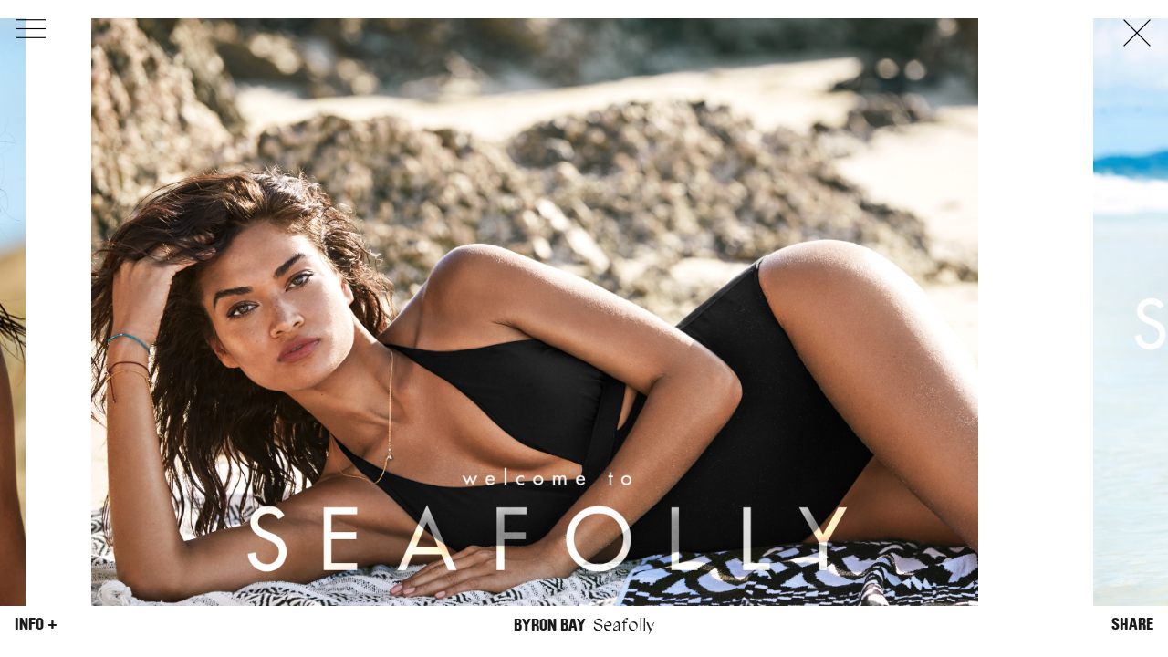

--- FILE ---
content_type: text/html; charset=UTF-8
request_url: https://artist-group.net/projects/seafolly-spring-16
body_size: 3110
content:
<!doctype html>
<html lang="en">

<head>
  <meta charset="utf-8">
  <meta name="viewport" content="width=device-width,initial-scale=1.0">
  <title>Artist Group | Byron Bay</title>
  <link rel="shortcut icon"
    href="https://artist-group.net/assets/images/favicon.png?v=835aa712df62d80d09b8397abbd0deb944426348" />
      <script src="https://cdn.jsdelivr.net/npm/vanilla-lazyload@19.1.3/dist/lazyload.min.js"></script>    <link rel="stylesheet" href="https://artist-group.net/assets/css/bundle.css?v=eb0f1c4c3dd4467bfb1fbd0932d2d8bb8fca31c3">    <link rel="stylesheet" href="https://unpkg.com/flickity@2/dist/flickity.min.css">    <script>window.KIRBY_HOME = 'https://artist-group.net'</script>
    <script src="https://unpkg.com/jquery@3.2.1/dist/jquery.min.js"></script>    <script src="https://unpkg.com/imagesloaded@4.1.3/imagesloaded.pkgd.min.js"></script>    <script src="https://unpkg.com/waypoints@4.0.1/lib/jquery.waypoints.min.js"></script>    <script src="https://unpkg.com/flickity@2/dist/flickity.pkgd.min.js"></script>    <script src="https://unpkg.com/draggabilly@2.1.1/dist/draggabilly.pkgd.min.js"></script>    <script src="https://cdn.jsdelivr.net/npm/sortablejs@1.6.1/Sortable.min.js"></script>    <script src="https://unpkg.com/packery@2.1.1/dist/packery.pkgd.min.js"></script>    <script src="https://artist-group.net/assets/js/main.js?v=3ebebd7226d6303cd3b0dc374fd03510ecaca34c"></script>          <script async src="https://www.googletagmanager.com/gtag/js?id=UA-108867373-1"></script>
      <script>
        window.dataLayer = window.dataLayer || [];
        function gtag() { dataLayer.push(arguments); }
        gtag('js', new Date());
        gtag('config', 'UA-108867373-1');
      </script>
      </head>

<body data-template="project" data-page="projects/seafolly-spring-16" data-user="">
        <section class="about">
    <div class="about__inner">
      <div class="large large-offset caps about__names">
                  <a href="https://artist-group.net/disciplines/photographer">
            <span class="light">
              Photographer            </span>
          </a>
                                                              <a href="https://artist-group.net/people/georges-antoni">
                <span class="words">
                  Georges Antoni                </span>
              </a> /                                        <a href="https://artist-group.net/people/levon-baird">
                <span class="words">
                  Levon Baird                </span>
              </a> /                                        <a href="https://artist-group.net/people/daniel-goode">
                <span class="words">
                  Daniel Goode                </span>
              </a> /                                        <a href="https://artist-group.net/people/bec-parsons">
                <span class="words">
                  Bec Parsons                </span>
              </a>                                        <a href="https://artist-group.net/disciplines/motion">
            <span class="light">
              Motion            </span>
          </a>
                                                              <a href="https://artist-group.net/people/claudia-rose">
                <span class="words">
                  Claudia Rose                </span>
              </a> /                                        <a href="https://artist-group.net/people/phoebe-wolfe">
                <span class="words">
                  Phoebe Wolfe                </span>
              </a>                                        <a href="https://artist-group.net/disciplines/stylist">
            <span class="light">
              Stylist            </span>
          </a>
                                                              <a href="https://artist-group.net/people/michelle-jank">
                <span class="words">
                  Michelle Jank                </span>
              </a> /                                        <a href="https://artist-group.net/people/rachel-wayman">
                <span class="words">
                  Rachel Wayman                </span>
              </a> /                                        <a href="https://artist-group.net/people/nichhia-wippell">
                <span class="words">
                  Nichhia Wippell                </span>
              </a>                                        <a href="https://artist-group.net/disciplines/set-designer">
            <span class="light">
              Set Stylist            </span>
          </a>
                                                              <a href="https://artist-group.net/people/joseph-gardner">
                <span class="words">
                  JOSEPH GARDNER                </span>
              </a>                                        <a href="https://artist-group.net/disciplines/food-stylist">
            <span class="light">
              Food Stylist            </span>
          </a>
                                                              <a href="https://artist-group.net/people/chris-yuille">
                <span class="words">
                  Chris Yuille                </span>
              </a>                                        <a href="https://artist-group.net/disciplines/hair">
            <span class="light">
              Hair Stylist            </span>
          </a>
                                                              <a href="https://artist-group.net/people/daren-borthwick">
                <span class="words">
                  Daren Borthwick                </span>
              </a> /                                        <a href="https://artist-group.net/people/michael-brennan">
                <span class="words">
                  Michael Brennan                </span>
              </a> /                                        <a href="https://artist-group.net/people/sophie-roberts">
                <span class="words">
                  Sophie Roberts                </span>
              </a>                                        <a href="https://artist-group.net/disciplines/makeup">
            <span class="light">
              Makeup Artist            </span>
          </a>
                                                              <a href="https://artist-group.net/people/peter-beard">
                <span class="words">
                  Peter Beard                </span>
              </a> /                                        <a href="https://artist-group.net/people/stoj">
                <span class="words">
                  Stoj BULIC                </span>
              </a> /                                        <a href="https://artist-group.net/people/gillian-campbell">
                <span class="words">
                  Gillian Campbell                </span>
              </a> /                                        <a href="https://artist-group.net/people/linda-jefferyes">
                <span class="words">
                  Linda Jefferyes                </span>
              </a>                                        <a href="https://artist-group.net/people/richard-bailey">
            <span class="light">
              Archive            </span>
          </a>
                                                              <a href="https://artist-group.net/people/richard-bailey">
                <span class="words">
                  Richard Bailey                </span>
              </a>                                        <a href="https://artist-group.net/people/production">
            <span class="light">
              Production            </span>
          </a>
                            <a href="https://artist-group.net/disciplines/copyright">
            <span class="light">
              ©            </span>
          </a>
                                                            <a href="#about" class="light">Agency</a>
        <br /><br />
      </div>

      <div class="about__text large caps" style="display: none">
        <div class="gutter about-text">
          <p>Artist Group represents some of Australia's most accomplished fashion creative artists: photographers, stylists, film-makers, hair stylists, makeup artists and art directors, producing leading editorial and advertising imagery. </p>
<p>Our team of agents and producers take pride in nourishing outstanding new creative talent. We work collaboratively with editorial and advertising clients to realise excellence in visual content. We fulfil our clients' briefs, small and large, to deliver tailor-made multi-media and multi-format imagery for brands and publications.  </p>
<p>The Artist Group supports our artists and clients through bespoke production, with services including budget negotiation, location scouting and permits, casting, on-set production and full post production.</p>        </div>
        <br />
      </div>

      <div class="about__contact large caps">
        <div class="gutter">
          <br /><br />
          <div class="serif caps">Sydney Office</div>
          <p>36 Jersey Rd<br />
Woollahra NSW 2025<br />
Australia</p>          +61 2 8340 3999<br />
          <a href="/cdn-cgi/l/email-protection#f9989e9c979a80b9988b8d908a8dd49e8b968c89d7979c8d"><span class="__cf_email__" data-cfemail="98f9fffdf6fbe1d8f9eaecf1ebecb5ffeaf7ede8b6f6fdec">[email&#160;protected]</span></a>
        </div>
      </div>
    </div>
  </section>

    
    <div class="trigger">
      <a href="#">
        <span class="trigger--menu">
          <svg xmlns="http://www.w3.org/2000/svg" width="56" height="40" viewBox="0 0 56 40"><title>hamburger</title><line y1="3" x2="56" y2="3" fill="#fff" stroke="#000" stroke-miterlimit="10" stroke-width="5"/><line y1="37" x2="56" y2="37" fill="#fff" stroke="#000" stroke-miterlimit="10" stroke-width="5"/><line y1="20" x2="56" y2="20" fill="#fff" stroke="#000" stroke-miterlimit="10" stroke-width="5"/></svg>        </span>
        <span class="trigger--close">
          <svg xmlns="http://www.w3.org/2000/svg" width="56" height="56" viewBox="0 0 56 56"><title>close</title><line x1="2.83333" y1="2.83333" x2="53.16667" y2="53.16667" fill="#fff" stroke="#000" stroke-miterlimit="10" stroke-width="5"/><line x1="53.16667" y1="2.83333" x2="2.83333" y2="53.16667" fill="#fff" stroke="#000" stroke-miterlimit="10" stroke-width="5"/></svg>        </span>
      </a>
    </div>

    <main class="scroll">
      <div class="space"></div>
      <div class="page">
      

  <div class="project">
    <div class="project__close">
      <a href="#">
        <span class="project__close--close">
          <svg xmlns="http://www.w3.org/2000/svg" width="56" height="56" viewBox="0 0 56 56"><title>close</title><line x1="2.83333" y1="2.83333" x2="53.16667" y2="53.16667" fill="#fff" stroke="#000" stroke-miterlimit="10" stroke-width="5"/><line x1="53.16667" y1="2.83333" x2="2.83333" y2="53.16667" fill="#fff" stroke="#000" stroke-miterlimit="10" stroke-width="5"/></svg>        </span>
      </a>
    </div>

        
      <div class="project__slides">
                              <div class="project__slide" data-type="jpg">
                              <img src="https://artist-group.net/thumbs/projects/seafolly-spring-16/bw_seafolly_spring-16_welcome-to-byron-bay_27-2400x1600.jpg" alt="">                          </div>
                      <div class="project__slide" data-type="jpg">
                              <img src="https://artist-group.net/thumbs/projects/seafolly-spring-16/bw_seafolly_spring-16_welcome-to-byron-bay_08-2400x1600.jpg" alt="">                          </div>
                      <div class="project__slide" data-type="jpg">
                              <img src="https://artist-group.net/thumbs/projects/seafolly-spring-16/bw_seafolly_spring-16_welcome-to-byron-bay_15-2400x1600.jpg" alt="">                          </div>
                      <div class="project__slide" data-type="jpg">
                              <img src="https://artist-group.net/thumbs/projects/seafolly-spring-16/bw_seafolly_spring-16_welcome-to-byron-bay_17-1200x1600.jpg" alt="">                          </div>
                      <div class="project__slide" data-type="jpg">
                              <img src="https://artist-group.net/thumbs/projects/seafolly-spring-16/bw_seafolly_spring-16_welcome-to-byron-bay_26-1200x1600.jpg" alt="">                          </div>
                      <div class="project__slide" data-type="jpg">
                              <img src="https://artist-group.net/thumbs/projects/seafolly-spring-16/bw_seafolly_spring-16_welcome-to-byron-bay_20-2400x1600.jpg" alt="">                          </div>
                      <div class="project__slide" data-type="jpg">
                              <img src="https://artist-group.net/thumbs/projects/seafolly-spring-16/bw_seafolly_spring-16_welcome-to-byron-bay_22-1200x1600.jpg" alt="">                          </div>
                      <div class="project__slide" data-type="jpg">
                              <img src="https://artist-group.net/thumbs/projects/seafolly-spring-16/bw_seafolly_spring-16_welcome-to-byron-bay_25-1200x1600.jpg" alt="">                          </div>
                        </div>
    
          <div class="project__details">
        <div class="project__details__left caps">
                      <span class="project__details__info">
              <a href="#">Info +</a>
            </span>
                  </div>
        <div class="project__details__middle">
          <div class="project__details__title">
            <span
              class="caps">Byron Bay</span>&ensp;<span
                class="serif"
                style="font-size: 1.03em;">Seafolly</span>
                      </div>
          <div class="project__details__people caps">
            <br />
                                                                                                                                                                            <div>
                                          <span class="sans-regular">
                        <a href="https://artist-group.net/disciplines/hair">Hair Stylist</a>
                      </span>
                                        <a href="https://artist-group.net/people/sophie-roberts">Sophie Roberts</a>
                  </div>
                                                                                                            </div>
        </div>

        <div class="project__details__right caps project__share">
                      <a class="project__share__trigger" href="#">Share</a>
            <span class="project__share__contents">
              <a target="_blank" href="https://www.facebook.com/sharer/sharer.php?u=https%3A%2F%2Fartist-group.net%2Fprojects%2Fseafolly-spring-16">FB</a>
              <a target="_blank" href="https://twitter.com/share?url=https%3A%2F%2Fartist-group.net%2Fprojects%2Fseafolly-spring-16&amp;text=Byron%20Bay&amp;via=theartistgroup_">TW</a>
              &emsp;
              <a href="#" class="project__share__close">Close</a>
            </span>
                  </div>
      </div>
      </div>

  </div>
  </main>

  <div class="footer caps">
    <div class="footer__left">
      <a href="https://artist-group.net">Artist Group</a>
      &emsp;
      <a href="#top">&uarr;</a>
    </div>
    <!-- 
    <form class="footer__right" action="https://artist-group.us14.list-manage.com/subscribe/post?u=d71ffec24b70175d8b96bd765&amp;id=3c73e2aedc" target="_blank" method="POST">
      <input class="subscribe__input" type="email" name="EMAIL" placeholder="Subscribe" />&ensp;&bull;&ensp;<a target="_blank" href="https://www.facebook.com/THE-ARTIST-GROUP-SYDNEY-304003359664766/">FB</a> <a target="_blank" href="https://www.instagram.com/theartistgroup">IG</a> <a target="_blank" href="https://twitter.com/theartistgroup_">TW</a>
    </form>
    -->
    <div class="footer__right">
      <a href="/internships">Internships</a>&nbsp;&nbsp;
      <a href="https://www.instagram.com/theartistgroup" title="Instagram">IG</a>&nbsp;
      <a href="https://www.linkedin.com/company/the-artist-group_2" title="LinkedIn">LI</a>&nbsp;&nbsp;&nbsp;
    </div>
  </div>
<script data-cfasync="false" src="/cdn-cgi/scripts/5c5dd728/cloudflare-static/email-decode.min.js"></script></body>

</html>